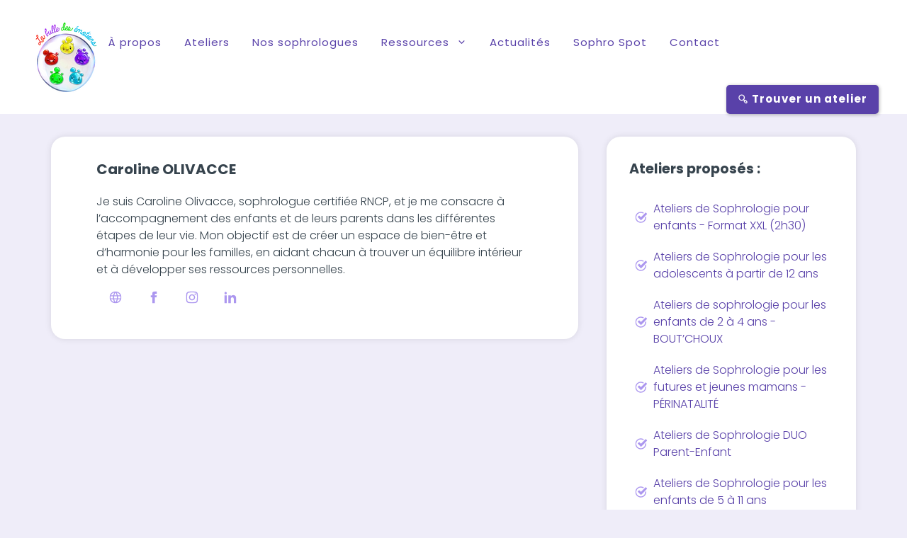

--- FILE ---
content_type: text/html; charset=UTF-8
request_url: https://labulledesemotions.com/nos-sophrologues/c.olivacce_lbde/profil/
body_size: 16023
content:
<!DOCTYPE html>
<html lang="fr-FR">
<head>
	<meta charset="UTF-8">
	<meta name='robots' content='index, follow, max-image-preview:large, max-snippet:-1, max-video-preview:-1' />
<meta name="viewport" content="width=device-width, initial-scale=1">
	<!-- This site is optimized with the Yoast SEO plugin v26.5 - https://yoast.com/wordpress/plugins/seo/ -->
	<title>Caroline OLIVACCE - La bulle des émotions</title>
	<link rel="canonical" href="https://labulledesemotions.com/nos-sophrologues/c.olivacce_lbde/profil/" />
	<meta property="og:locale" content="fr_FR" />
	<meta property="og:type" content="profile" />
	<meta property="og:title" content="Caroline OLIVACCE - La bulle des émotions" />
	<meta property="og:url" content="https://labulledesemotions.com/nos-sophrologues/c.olivacce_lbde/profil/" />
	<meta property="og:site_name" content="La bulle des émotions" />
	<meta property="article:publisher" content="https://www.facebook.com/Labulledesemotions" />
	<meta name="twitter:card" content="summary_large_image" />
	<meta name="twitter:title" content="Caroline OLIVACCE - La bulle des émotions" />
	<meta name="twitter:label1" content="Durée de lecture estimée" />
	<meta name="twitter:data1" content="1 minute" />
	<script type="application/ld+json" class="yoast-schema-graph">{"@context":"https://schema.org","@graph":[{"@type":"WebPage","@id":"https://labulledesemotions.com/nos-sophrologues/","url":"https://labulledesemotions.com/nos-sophrologues/","name":"Nos sophrologues - La bulle des émotions","isPartOf":{"@id":"https://labulledesemotions.com/#website"},"datePublished":"2023-08-08T09:30:42+00:00","dateModified":"2025-03-05T15:01:37+00:00","breadcrumb":{"@id":"https://labulledesemotions.com/nos-sophrologues/#breadcrumb"},"inLanguage":"fr-FR","potentialAction":[{"@type":"ReadAction","target":["https://labulledesemotions.com/nos-sophrologues/"]}]},{"@type":"BreadcrumbList","@id":"https://labulledesemotions.com/nos-sophrologues/#breadcrumb","itemListElement":[{"@type":"ListItem","position":1,"name":"Home","item":"https://labulledesemotions.com/"},{"@type":"ListItem","position":2,"name":"Nos sophrologues"}]},{"@type":"WebSite","@id":"https://labulledesemotions.com/#website","url":"https://labulledesemotions.com/","name":"La bulle des émotions","description":"Les ateliers de sophrologie destinés aux enfants","publisher":{"@id":"https://labulledesemotions.com/#organization"},"potentialAction":[{"@type":"SearchAction","target":{"@type":"EntryPoint","urlTemplate":"https://labulledesemotions.com/?s={search_term_string}"},"query-input":{"@type":"PropertyValueSpecification","valueRequired":true,"valueName":"search_term_string"}}],"inLanguage":"fr-FR"},{"@type":"Organization","@id":"https://labulledesemotions.com/#organization","name":"La bulle des émotions","url":"https://labulledesemotions.com/","logo":{"@type":"ImageObject","inLanguage":"fr-FR","@id":"https://labulledesemotions.com/#/schema/logo/image/","url":"https://labulledesemotions.com/wp-content/uploads/atelier-lbde_5-11ans_crop.webp","contentUrl":"https://labulledesemotions.com/wp-content/uploads/atelier-lbde_5-11ans_crop.webp","width":87,"height":100,"caption":"La bulle des émotions"},"image":{"@id":"https://labulledesemotions.com/#/schema/logo/image/"},"sameAs":["https://www.facebook.com/Labulledesemotions"]}]}</script>
	<!-- / Yoast SEO plugin. -->


<link rel='dns-prefetch' href='//scripts.simpleanalyticscdn.com' />
<link href='https://fonts.gstatic.com' crossorigin rel='preconnect' />
<link href='https://fonts.googleapis.com' crossorigin rel='preconnect' />
<link rel="alternate" type="application/rss+xml" title="La bulle des émotions &raquo; Flux" href="https://labulledesemotions.com/feed/" />
<link rel="alternate" type="application/rss+xml" title="La bulle des émotions &raquo; Flux des commentaires" href="https://labulledesemotions.com/comments/feed/" />
<link rel="alternate" title="oEmbed (JSON)" type="application/json+oembed" href="https://labulledesemotions.com/wp-json/oembed/1.0/embed?url=https%3A%2F%2Flabulledesemotions.com%2Fnos-sophrologues%2F" />
<link rel="alternate" title="oEmbed (XML)" type="text/xml+oembed" href="https://labulledesemotions.com/wp-json/oembed/1.0/embed?url=https%3A%2F%2Flabulledesemotions.com%2Fnos-sophrologues%2F&#038;format=xml" />

<link data-optimized="2" rel="stylesheet" href="https://labulledesemotions.com/wp-content/litespeed/css/0573e66c5146aa2e7694c33ddb86710d.css?ver=fc5d3" />























<script src="https://labulledesemotions.com/wp-includes/js/jquery/jquery.min.js?ver=3.7.1" id="jquery-core-js"></script>

<link rel="https://api.w.org/" href="https://labulledesemotions.com/wp-json/" /><link rel="alternate" title="JSON" type="application/json" href="https://labulledesemotions.com/wp-json/wp/v2/pages/7" /><link rel="EditURI" type="application/rsd+xml" title="RSD" href="https://labulledesemotions.com/xmlrpc.php?rsd" />
<meta name="generator" content="WordPress 6.9" />
<link rel='shortlink' href='https://labulledesemotions.com/?p=7' />
<meta name="generator" content="dominant-color-images 1.2.0">
<meta name="generator" content="performance-lab 4.0.0; plugins: dominant-color-images, webp-uploads">
<meta name="generator" content="webp-uploads 2.6.0">
<link rel="preload" as="image" href="/wp-content/uploads/labulledesemotions_annuaire-sophrologue-LBDE.webp" type="image/webp">
<!-- Google tag (gtag.js) --> <script async src="https://www.googletagmanager.com/gtag/js?id=AW-935610720"></script> <script> window.dataLayer = window.dataLayer || []; function gtag(){dataLayer.push(arguments);} gtag('js', new Date()); gtag('config', 'AW-935610720'); </script><link rel="icon" href="https://labulledesemotions.com/wp-content/uploads/lbde-favicon-150x150.png" sizes="32x32" />
<link rel="icon" href="https://labulledesemotions.com/wp-content/uploads/lbde-favicon.png" sizes="192x192" />
<link rel="apple-touch-icon" href="https://labulledesemotions.com/wp-content/uploads/lbde-favicon.png" />
<meta name="msapplication-TileImage" content="https://labulledesemotions.com/wp-content/uploads/lbde-favicon.png" />
</head>

<body class="wp-singular page-template-default page page-id-7 wp-custom-logo wp-embed-responsive wp-theme-generatepress wp-child-theme-generatepress-child slideout-enabled slideout-mobile sticky-menu-fade sticky-enabled both-sticky-menu no-sidebar nav-below-header one-container header-aligned-center dropdown-click dropdown-click-menu-item full-width-content" itemtype="https://schema.org/WebPage" itemscope>
	<a class="screen-reader-text skip-link" href="#content" title="Aller au contenu">Aller au contenu</a>		<nav class="has-branding main-navigation nav-align-right sub-menu-right" id="site-navigation" aria-label="Principal"  itemtype="https://schema.org/SiteNavigationElement" itemscope>
			<div class="inside-navigation">
				<div class="navigation-branding"><div class="site-logo">
						<a href="https://labulledesemotions.com/" title="La bulle des émotions" rel="home">
							<img  class="header-image is-logo-image" alt="La bulle des émotions" src="https://labulledesemotions.com/wp-content/uploads/atelier-lbde_5-11ans_crop.webp" title="La bulle des émotions" width="87" height="100" />
						</a>
					</div></div>				<button class="menu-toggle" aria-controls="generate-slideout-menu" aria-expanded="false">
					<span class="gp-icon icon-menu-bars"><svg viewBox="0 0 512 512" aria-hidden="true" xmlns="http://www.w3.org/2000/svg" width="1em" height="1em"><path d="M0 96c0-13.255 10.745-24 24-24h464c13.255 0 24 10.745 24 24s-10.745 24-24 24H24c-13.255 0-24-10.745-24-24zm0 160c0-13.255 10.745-24 24-24h464c13.255 0 24 10.745 24 24s-10.745 24-24 24H24c-13.255 0-24-10.745-24-24zm0 160c0-13.255 10.745-24 24-24h464c13.255 0 24 10.745 24 24s-10.745 24-24 24H24c-13.255 0-24-10.745-24-24z" /></svg><svg viewBox="0 0 512 512" aria-hidden="true" xmlns="http://www.w3.org/2000/svg" width="1em" height="1em"><path d="M71.029 71.029c9.373-9.372 24.569-9.372 33.942 0L256 222.059l151.029-151.03c9.373-9.372 24.569-9.372 33.942 0 9.372 9.373 9.372 24.569 0 33.942L289.941 256l151.03 151.029c9.372 9.373 9.372 24.569 0 33.942-9.373 9.372-24.569 9.372-33.942 0L256 289.941l-151.029 151.03c-9.373 9.372-24.569 9.372-33.942 0-9.372-9.373-9.372-24.569 0-33.942L222.059 256 71.029 104.971c-9.372-9.373-9.372-24.569 0-33.942z" /></svg></span><span class="mobile-menu">Menu</span>				</button>
				<div id="primary-menu" class="main-nav"><ul id="menu-menu-principal" class=" menu sf-menu"><li id="menu-item-366" class="menu-item menu-item-type-post_type menu-item-object-page menu-item-366"><a href="https://labulledesemotions.com/a-propos/">À propos</a></li>
<li id="menu-item-368" class="menu-item menu-item-type-post_type menu-item-object-page menu-item-368"><a href="https://labulledesemotions.com/les-ateliers/">Ateliers</a></li>
<li id="menu-item-296" class="menu-item menu-item-type-post_type menu-item-object-page current-menu-item page_item page-item-7 current_page_item menu-item-296"><a href="https://labulledesemotions.com/nos-sophrologues/" aria-current="page">Nos sophrologues</a></li>
<li id="menu-item-743" class="menu-item menu-item-type-custom menu-item-object-custom menu-item-has-children menu-item-743"><a href="https://labulledesemotions.com/les-formations/" role="button" aria-expanded="false" aria-haspopup="true" aria-label="Ouvrir le sous-menu">Ressources<span role="presentation" class="dropdown-menu-toggle"><span class="gp-icon icon-arrow"><svg viewBox="0 0 330 512" aria-hidden="true" xmlns="http://www.w3.org/2000/svg" width="1em" height="1em"><path d="M305.913 197.085c0 2.266-1.133 4.815-2.833 6.514L171.087 335.593c-1.7 1.7-4.249 2.832-6.515 2.832s-4.815-1.133-6.515-2.832L26.064 203.599c-1.7-1.7-2.832-4.248-2.832-6.514s1.132-4.816 2.832-6.515l14.162-14.163c1.7-1.699 3.966-2.832 6.515-2.832 2.266 0 4.815 1.133 6.515 2.832l111.316 111.317 111.316-111.317c1.7-1.699 4.249-2.832 6.515-2.832s4.815 1.133 6.515 2.832l14.162 14.163c1.7 1.7 2.833 4.249 2.833 6.515z" /></svg></span></span></a>
<ul class="sub-menu">
	<li id="menu-item-3237" class="menu-item menu-item-type-taxonomy menu-item-object-categories-formation menu-item-3237"><a href="https://labulledesemotions.com/categorie-formation/parents-enseignants/">Ateliers parents et enseignants</a></li>
	<li id="menu-item-6454" class="menu-item menu-item-type-post_type menu-item-object-page menu-item-6454"><a href="https://labulledesemotions.com/vous-etes-sophrologue-et-souhaitez-ameliorer-votre-pratique-dans-laccompagnement-des-enfants/">Formations sophrologues</a></li>
	<li id="menu-item-1460" class="menu-item menu-item-type-custom menu-item-object-custom menu-item-1460"><a href="https://labulledesemotions.com/les-formations/formation-complete-lbde/">Formation « La bulle des émotions »</a></li>
	<li id="menu-item-415" class="menu-item menu-item-type-post_type_archive menu-item-object-formations menu-item-415"><a href="https://labulledesemotions.com/les-formations/">Toutes les formations</a></li>
</ul>
</li>
<li id="menu-item-6379" class="menu-item menu-item-type-post_type menu-item-object-page menu-item-6379"><a href="https://labulledesemotions.com/actualites/">Actualités</a></li>
<li id="menu-item-4110" class="menu-item menu-item-type-custom menu-item-object-custom menu-item-4110"><a href="https://payment.labulledesemotions.com/sophro-spot">Sophro Spot</a></li>
<li id="menu-item-367" class="menu-item menu-item-type-post_type menu-item-object-page menu-item-367"><a href="https://labulledesemotions.com/contact/">Contact</a></li>
<li id="menu-item-814" class="search--item menu-item menu-item-type-custom menu-item-object-custom menu-item-814"><a href="https://labulledesemotions.com/nos-sophrologues/"><i class="uil uil-search-alt"></i> Trouver un atelier</a></li>
</ul></div>			</div>
		</nav>
		
	<div class="site grid-container container hfeed" id="page">
				<div class="site-content" id="content">
			<div class="gb-container gb-container-ac0b7e85 alignfull">
<div class="gb-container gb-container-1a168302">
<div class="gb-grid-wrapper gb-grid-wrapper-bbb310ea">
<div class="gb-grid-column gb-grid-column-7636e502"><div class="gb-container gb-container-7636e502">
<div data-is-block="jet-engine/dynamic-image"class="profil-card__img"><div class="jet-listing jet-listing-dynamic-image profil-card__img" ></div></div>

<div class="jet-listing-dynamic-field-block profil-card__name"data-is-block="jet-engine/dynamic-field"><div class="jet-listing jet-listing-dynamic-field profil-card__name display-inline"><div class="jet-listing-dynamic-field__inline-wrap"><h5 class="jet-listing-dynamic-field__content" >Caroline OLIVACCE</h5></div></div></div>

<div class="jet-listing-dynamic-field-block"data-is-block="jet-engine/dynamic-field"><div class="jet-listing jet-listing-dynamic-field display-inline"><div class="jet-listing-dynamic-field__inline-wrap"><div class="jet-listing-dynamic-field__content" >Je suis Caroline Olivacce, sophrologue certifiée RNCP, et je me consacre à l’accompagnement des enfants et de leurs parents dans les différentes étapes de leur vie. Mon objectif est de créer un espace de bien-être et d’harmonie pour les familles, en aidant chacun à trouver un équilibre intérieur et à développer ses ressources personnelles.</div></div></div></div>

<div class="gb-container gb-container-34b04d04">
<div class="jet-listing-dynamic-link-block"data-is-block="jet-engine/dynamic-link"><div class="jet-listing jet-listing-dynamic-link"><a href="https://www.carolinesophrologue50.com" class="jet-listing-dynamic-link__link"><div class="jet-listing-dynamic-link__icon is-svg-icon"><svg width="24" height="24" xmlns="http://www.w3.org/2000/svg" fill-rule="evenodd" clip-rule="evenodd"><path d="M12 0c6.623 0 12 5.377 12 12s-5.377 12-12 12-12-5.377-12-12 5.377-12 12-12m2.557 16h-5.115c.546 2.46 1.441 4.114 2.558 5.744 1.194-1.741 2.041-3.41 2.557-5.744m-7.157 0h-4.567c1.236 2.825 3.704 4.972 6.755 5.716-1.048-1.733-1.783-3.658-2.188-5.716m13.767 0h-4.567c-.391 1.988-1.095 3.887-2.175 5.694 3.012-.763 5.517-2.895 6.742-5.694m-14.005-6h-4.962c-.267 1.313-.267 2.685 0 4h4.915c-.119-1.329-.101-2.672.047-4m7.661 0h-5.647c-.165 1.326-.185 2.672-.053 4h5.753c.133-1.328.111-2.673-.053-4m6.977 0h-4.963c.148 1.328.166 2.671.048 4h4.915c.26-1.285.273-2.648 0-4m-12.156-7.729c-3.077.732-5.567 2.886-6.811 5.729h4.653c.435-2.042 1.178-3.985 2.158-5.729m2.355-.048c-1.089 1.77-1.91 3.453-2.463 5.777h4.927c-.534-2.246-1.337-3.948-2.464-5.777m2.368.069c1.013 1.812 1.733 3.76 2.146 5.708h4.654c-1.232-2.816-3.762-4.958-6.8-5.708"/></svg></div></a></div></div>

<div class="jet-listing-dynamic-link-block"data-is-block="jet-engine/dynamic-link"><div class="jet-listing jet-listing-dynamic-link"><a href="https://www.facebook.com/carolineolivaccederenne/?ref=pages_you_manage" class="jet-listing-dynamic-link__link"><div class="jet-listing-dynamic-link__icon is-svg-icon"><svg xmlns="http://www.w3.org/2000/svg" width="24" height="24" viewBox="0 0 24 24"><path d="M9 8h-3v4h3v12h5v-12h3.642l.358-4h-4v-1.667c0-.955.192-1.333 1.115-1.333h2.885v-5h-3.808c-3.596 0-5.192 1.583-5.192 4.615v3.385z"/></svg></div></a></div></div>

<div class="jet-listing-dynamic-link-block"data-is-block="jet-engine/dynamic-link"><div class="jet-listing jet-listing-dynamic-link"><a href="https://www.instagram.com/caroline_sophrologue50/?__coig_restricted=1" class="jet-listing-dynamic-link__link"><div class="jet-listing-dynamic-link__icon is-svg-icon"><svg xmlns="http://www.w3.org/2000/svg" width="24" height="24" viewBox="0 0 24 24"><path d="M12 2.163c3.204 0 3.584.012 4.85.07 3.252.148 4.771 1.691 4.919 4.919.058 1.265.069 1.645.069 4.849 0 3.205-.012 3.584-.069 4.849-.149 3.225-1.664 4.771-4.919 4.919-1.266.058-1.644.07-4.85.07-3.204 0-3.584-.012-4.849-.07-3.26-.149-4.771-1.699-4.919-4.92-.058-1.265-.07-1.644-.07-4.849 0-3.204.013-3.583.07-4.849.149-3.227 1.664-4.771 4.919-4.919 1.266-.057 1.645-.069 4.849-.069zm0-2.163c-3.259 0-3.667.014-4.947.072-4.358.2-6.78 2.618-6.98 6.98-.059 1.281-.073 1.689-.073 4.948 0 3.259.014 3.668.072 4.948.2 4.358 2.618 6.78 6.98 6.98 1.281.058 1.689.072 4.948.072 3.259 0 3.668-.014 4.948-.072 4.354-.2 6.782-2.618 6.979-6.98.059-1.28.073-1.689.073-4.948 0-3.259-.014-3.667-.072-4.947-.196-4.354-2.617-6.78-6.979-6.98-1.281-.059-1.69-.073-4.949-.073zm0 5.838c-3.403 0-6.162 2.759-6.162 6.162s2.759 6.163 6.162 6.163 6.162-2.759 6.162-6.163c0-3.403-2.759-6.162-6.162-6.162zm0 10.162c-2.209 0-4-1.79-4-4 0-2.209 1.791-4 4-4s4 1.791 4 4c0 2.21-1.791 4-4 4zm6.406-11.845c-.796 0-1.441.645-1.441 1.44s.645 1.44 1.441 1.44c.795 0 1.439-.645 1.439-1.44s-.644-1.44-1.439-1.44z"/></svg></div></a></div></div>

<div class="jet-listing-dynamic-link-block"data-is-block="jet-engine/dynamic-link"><div class="jet-listing jet-listing-dynamic-link"><a href="https://www.linkedin.com/in/caroline-olivacce-derenne-22b492228/" class="jet-listing-dynamic-link__link"><div class="jet-listing-dynamic-link__icon is-svg-icon"><svg xmlns="http://www.w3.org/2000/svg" width="24" height="24" viewBox="0 0 24 24"><path d="M4.98 3.5c0 1.381-1.11 2.5-2.48 2.5s-2.48-1.119-2.48-2.5c0-1.38 1.11-2.5 2.48-2.5s2.48 1.12 2.48 2.5zm.02 4.5h-5v16h5v-16zm7.982 0h-4.968v16h4.969v-8.399c0-4.67 6.029-5.052 6.029 0v8.399h4.988v-10.131c0-7.88-8.922-7.593-11.018-3.714v-2.155z"/></svg></div></a></div></div>
</div>
</div></div>

<div class="gb-grid-column gb-grid-column-530b8752"><div class="gb-container gb-container-530b8752">
<div class="gb-container gb-container-d4ec5a41">

<h5 class="gb-headline gb-headline-e8fec05b gb-headline-text user__name">Ateliers proposés :</h5>

</div>

<div class="jet-listing-grid--blocks"data-element-id="1d06e52d-8a98-468f-83b3-195fdaa883b3"data-listing-type="blocks"data-is-block="jet-engine/listing-grid"><div class="jet-listing-grid jet-listing"><div class="jet-listing-grid__items grid-col-desk-1 grid-col-tablet-1 grid-col-mobile-1 jet-listing-grid--790" data-queried-id="158|WP_User" data-nav="{&quot;enabled&quot;:false,&quot;type&quot;:null,&quot;more_el&quot;:null,&quot;query&quot;:[],&quot;widget_settings&quot;:{&quot;lisitng_id&quot;:790,&quot;posts_num&quot;:6,&quot;columns&quot;:1,&quot;columns_tablet&quot;:1,&quot;columns_mobile&quot;:1,&quot;column_min_width&quot;:240,&quot;column_min_width_tablet&quot;:240,&quot;column_min_width_mobile&quot;:240,&quot;inline_columns_css&quot;:true,&quot;is_archive_template&quot;:&quot;&quot;,&quot;post_status&quot;:[&quot;publish&quot;],&quot;use_random_posts_num&quot;:&quot;&quot;,&quot;max_posts_num&quot;:6,&quot;not_found_message&quot;:&quot;Aucun atelier&quot;,&quot;is_masonry&quot;:false,&quot;equal_columns_height&quot;:&quot;&quot;,&quot;use_load_more&quot;:&quot;&quot;,&quot;load_more_id&quot;:&quot;&quot;,&quot;load_more_type&quot;:&quot;click&quot;,&quot;load_more_offset&quot;:null,&quot;use_custom_post_types&quot;:&quot;&quot;,&quot;custom_post_types&quot;:[],&quot;hide_widget_if&quot;:&quot;&quot;,&quot;carousel_enabled&quot;:&quot;&quot;,&quot;slides_to_scroll&quot;:1,&quot;arrows&quot;:true,&quot;arrow_icon&quot;:&quot;fa fa-angle-left&quot;,&quot;dots&quot;:&quot;&quot;,&quot;autoplay&quot;:true,&quot;pause_on_hover&quot;:true,&quot;autoplay_speed&quot;:5000,&quot;infinite&quot;:true,&quot;center_mode&quot;:&quot;&quot;,&quot;effect&quot;:&quot;slide&quot;,&quot;speed&quot;:500,&quot;inject_alternative_items&quot;:&quot;&quot;,&quot;injection_items&quot;:[],&quot;scroll_slider_enabled&quot;:&quot;&quot;,&quot;scroll_slider_on&quot;:[&quot;desktop&quot;,&quot;tablet&quot;,&quot;mobile&quot;],&quot;custom_query&quot;:true,&quot;custom_query_id&quot;:&quot;57&quot;,&quot;_element_id&quot;:&quot;&quot;,&quot;collapse_first_last_gap&quot;:false,&quot;list_tag_selection&quot;:&quot;&quot;,&quot;list_items_wrapper_tag&quot;:&quot;div&quot;,&quot;list_item_tag&quot;:&quot;div&quot;,&quot;empty_items_wrapper_tag&quot;:&quot;div&quot;}}" data-page="1" data-pages="1" data-listing-source="query" data-listing-id="790" data-query-id="57"><div class="jet-listing-grid__item jet-listing-dynamic-post-284" data-post-id="284"  ><div class="jet-listing-dynamic-link-block icons-check_atelier"data-is-block="jet-engine/dynamic-link"><div class="jet-listing jet-listing-dynamic-link icons-check_atelier"><a href="https://labulledesemotions.com/les-ateliers/lbde-xxl/" class="jet-listing-dynamic-link__link"><div class="jet-listing-dynamic-link__icon is-svg-icon"><svg xmlns="http://www.w3.org/2000/svg" width="24" height="24" viewBox="0 0 24 24"><path d="M21.856 10.303c.086.554.144 1.118.144 1.697 0 6.075-4.925 11-11 11s-11-4.925-11-11 4.925-11 11-11c2.347 0 4.518.741 6.304 1.993l-1.422 1.457c-1.408-.913-3.082-1.45-4.882-1.45-4.962 0-9 4.038-9 9s4.038 9 9 9c4.894 0 8.879-3.928 8.99-8.795l1.866-1.902zm-.952-8.136l-9.404 9.639-3.843-3.614-3.095 3.098 6.938 6.71 12.5-12.737-3.096-3.096z"/></svg></div><span class="jet-listing-dynamic-link__label">Ateliers de Sophrologie pour enfants - Format XXL (2h30)</span></a></div></div></div><div class="jet-listing-grid__item jet-listing-dynamic-post-276" data-post-id="276"  ><div class="jet-listing-dynamic-link-block icons-check_atelier"data-is-block="jet-engine/dynamic-link"><div class="jet-listing jet-listing-dynamic-link icons-check_atelier"><a href="https://labulledesemotions.com/les-ateliers/lbde-ados/" class="jet-listing-dynamic-link__link"><div class="jet-listing-dynamic-link__icon is-svg-icon"><svg xmlns="http://www.w3.org/2000/svg" width="24" height="24" viewBox="0 0 24 24"><path d="M21.856 10.303c.086.554.144 1.118.144 1.697 0 6.075-4.925 11-11 11s-11-4.925-11-11 4.925-11 11-11c2.347 0 4.518.741 6.304 1.993l-1.422 1.457c-1.408-.913-3.082-1.45-4.882-1.45-4.962 0-9 4.038-9 9s4.038 9 9 9c4.894 0 8.879-3.928 8.99-8.795l1.866-1.902zm-.952-8.136l-9.404 9.639-3.843-3.614-3.095 3.098 6.938 6.71 12.5-12.737-3.096-3.096z"/></svg></div><span class="jet-listing-dynamic-link__label">Ateliers de Sophrologie pour les adolescents à partir de 12 ans</span></a></div></div></div><div class="jet-listing-grid__item jet-listing-dynamic-post-278" data-post-id="278"  ><div class="jet-listing-dynamic-link-block icons-check_atelier"data-is-block="jet-engine/dynamic-link"><div class="jet-listing jet-listing-dynamic-link icons-check_atelier"><a href="https://labulledesemotions.com/les-ateliers/lbde-boutchoux/" class="jet-listing-dynamic-link__link"><div class="jet-listing-dynamic-link__icon is-svg-icon"><svg xmlns="http://www.w3.org/2000/svg" width="24" height="24" viewBox="0 0 24 24"><path d="M21.856 10.303c.086.554.144 1.118.144 1.697 0 6.075-4.925 11-11 11s-11-4.925-11-11 4.925-11 11-11c2.347 0 4.518.741 6.304 1.993l-1.422 1.457c-1.408-.913-3.082-1.45-4.882-1.45-4.962 0-9 4.038-9 9s4.038 9 9 9c4.894 0 8.879-3.928 8.99-8.795l1.866-1.902zm-.952-8.136l-9.404 9.639-3.843-3.614-3.095 3.098 6.938 6.71 12.5-12.737-3.096-3.096z"/></svg></div><span class="jet-listing-dynamic-link__label">Ateliers de sophrologie pour les enfants de 2 à 4 ans - BOUT’CHOUX</span></a></div></div></div><div class="jet-listing-grid__item jet-listing-dynamic-post-280" data-post-id="280"  ><div class="jet-listing-dynamic-link-block icons-check_atelier"data-is-block="jet-engine/dynamic-link"><div class="jet-listing jet-listing-dynamic-link icons-check_atelier"><a href="https://labulledesemotions.com/les-ateliers/lbde-perinatalite/" class="jet-listing-dynamic-link__link"><div class="jet-listing-dynamic-link__icon is-svg-icon"><svg xmlns="http://www.w3.org/2000/svg" width="24" height="24" viewBox="0 0 24 24"><path d="M21.856 10.303c.086.554.144 1.118.144 1.697 0 6.075-4.925 11-11 11s-11-4.925-11-11 4.925-11 11-11c2.347 0 4.518.741 6.304 1.993l-1.422 1.457c-1.408-.913-3.082-1.45-4.882-1.45-4.962 0-9 4.038-9 9s4.038 9 9 9c4.894 0 8.879-3.928 8.99-8.795l1.866-1.902zm-.952-8.136l-9.404 9.639-3.843-3.614-3.095 3.098 6.938 6.71 12.5-12.737-3.096-3.096z"/></svg></div><span class="jet-listing-dynamic-link__label">Ateliers de Sophrologie pour les futures et jeunes mamans - PÉRINATALITÉ</span></a></div></div></div><div class="jet-listing-grid__item jet-listing-dynamic-post-279" data-post-id="279"  ><div class="jet-listing-dynamic-link-block icons-check_atelier"data-is-block="jet-engine/dynamic-link"><div class="jet-listing jet-listing-dynamic-link icons-check_atelier"><a href="https://labulledesemotions.com/les-ateliers/lbde-duo/" class="jet-listing-dynamic-link__link"><div class="jet-listing-dynamic-link__icon is-svg-icon"><svg xmlns="http://www.w3.org/2000/svg" width="24" height="24" viewBox="0 0 24 24"><path d="M21.856 10.303c.086.554.144 1.118.144 1.697 0 6.075-4.925 11-11 11s-11-4.925-11-11 4.925-11 11-11c2.347 0 4.518.741 6.304 1.993l-1.422 1.457c-1.408-.913-3.082-1.45-4.882-1.45-4.962 0-9 4.038-9 9s4.038 9 9 9c4.894 0 8.879-3.928 8.99-8.795l1.866-1.902zm-.952-8.136l-9.404 9.639-3.843-3.614-3.095 3.098 6.938 6.71 12.5-12.737-3.096-3.096z"/></svg></div><span class="jet-listing-dynamic-link__label">Ateliers de Sophrologie DUO Parent-Enfant</span></a></div></div></div><div class="jet-listing-grid__item jet-listing-dynamic-post-275" data-post-id="275"  ><div class="jet-listing-dynamic-link-block icons-check_atelier"data-is-block="jet-engine/dynamic-link"><div class="jet-listing jet-listing-dynamic-link icons-check_atelier"><a href="https://labulledesemotions.com/les-ateliers/lbde-5-a-11-ans/" class="jet-listing-dynamic-link__link"><div class="jet-listing-dynamic-link__icon is-svg-icon"><svg xmlns="http://www.w3.org/2000/svg" width="24" height="24" viewBox="0 0 24 24"><path d="M21.856 10.303c.086.554.144 1.118.144 1.697 0 6.075-4.925 11-11 11s-11-4.925-11-11 4.925-11 11-11c2.347 0 4.518.741 6.304 1.993l-1.422 1.457c-1.408-.913-3.082-1.45-4.882-1.45-4.962 0-9 4.038-9 9s4.038 9 9 9c4.894 0 8.879-3.928 8.99-8.795l1.866-1.902zm-.952-8.136l-9.404 9.639-3.843-3.614-3.095 3.098 6.938 6.71 12.5-12.737-3.096-3.096z"/></svg></div><span class="jet-listing-dynamic-link__label">Ateliers de Sophrologie pour les enfants de 5 à 11 ans</span></a></div></div></div></div></div></div>
</div></div>

<div class="gb-grid-column gb-grid-column-eae5d67e"><div class="gb-container gb-container-eae5d67e">

<p class="gb-headline gb-headline-b3959991"><span class="gb-icon"><svg aria-hidden="true" role="img" height="1em" width="1em" viewBox="0 0 384 512" xmlns="http://www.w3.org/2000/svg"><path fill="currentColor" d="M172.268 501.67C26.97 291.031 0 269.413 0 192 0 85.961 85.961 0 192 0s192 85.961 192 192c0 77.413-26.97 99.031-172.268 309.67-9.535 13.774-29.93 13.773-39.464 0zM192 272c44.183 0 80-35.817 80-80s-35.817-80-80-80-80 35.817-80 80 35.817 80 80 80z"></path></svg></span><span class="gb-headline-text">Secteurs</span></p>


<div class="jet-listing-grid--blocks"data-element-id="31822409-77fa-4426-a80a-0a42bcc441c9"data-listing-type="blocks"data-is-block="jet-engine/listing-grid"><div class="jet-listing-grid jet-listing"><div class="jet-listing-grid__items grid-col-desk-1 grid-col-tablet-1 grid-col-mobile-1 jet-listing-grid--797" data-queried-id="158|WP_User" data-cct-slug="cp" data-nav="{&quot;enabled&quot;:false,&quot;type&quot;:null,&quot;more_el&quot;:null,&quot;query&quot;:[],&quot;widget_settings&quot;:{&quot;lisitng_id&quot;:797,&quot;posts_num&quot;:6,&quot;columns&quot;:1,&quot;columns_tablet&quot;:1,&quot;columns_mobile&quot;:1,&quot;column_min_width&quot;:240,&quot;column_min_width_tablet&quot;:240,&quot;column_min_width_mobile&quot;:240,&quot;inline_columns_css&quot;:true,&quot;is_archive_template&quot;:&quot;&quot;,&quot;post_status&quot;:[&quot;publish&quot;],&quot;use_random_posts_num&quot;:&quot;&quot;,&quot;max_posts_num&quot;:6,&quot;not_found_message&quot;:&quot;Aucun secteur&quot;,&quot;is_masonry&quot;:false,&quot;equal_columns_height&quot;:&quot;&quot;,&quot;use_load_more&quot;:&quot;&quot;,&quot;load_more_id&quot;:&quot;&quot;,&quot;load_more_type&quot;:&quot;click&quot;,&quot;load_more_offset&quot;:null,&quot;use_custom_post_types&quot;:&quot;&quot;,&quot;custom_post_types&quot;:[],&quot;hide_widget_if&quot;:&quot;&quot;,&quot;carousel_enabled&quot;:&quot;&quot;,&quot;slides_to_scroll&quot;:1,&quot;arrows&quot;:true,&quot;arrow_icon&quot;:&quot;fa fa-angle-left&quot;,&quot;dots&quot;:&quot;&quot;,&quot;autoplay&quot;:true,&quot;pause_on_hover&quot;:true,&quot;autoplay_speed&quot;:5000,&quot;infinite&quot;:true,&quot;center_mode&quot;:&quot;&quot;,&quot;effect&quot;:&quot;slide&quot;,&quot;speed&quot;:500,&quot;inject_alternative_items&quot;:&quot;&quot;,&quot;injection_items&quot;:[],&quot;scroll_slider_enabled&quot;:&quot;&quot;,&quot;scroll_slider_on&quot;:[&quot;desktop&quot;,&quot;tablet&quot;,&quot;mobile&quot;],&quot;custom_query&quot;:false,&quot;custom_query_id&quot;:&quot;59&quot;,&quot;_element_id&quot;:&quot;&quot;,&quot;collapse_first_last_gap&quot;:false,&quot;list_tag_selection&quot;:&quot;&quot;,&quot;list_items_wrapper_tag&quot;:&quot;div&quot;,&quot;list_item_tag&quot;:&quot;div&quot;,&quot;empty_items_wrapper_tag&quot;:&quot;div&quot;}}" data-page="1" data-pages="1" data-listing-source="query" data-listing-id="797" data-query-id="60"><div class="jet-listing-grid__item jet-listing-dynamic-post-2851" data-post-id="2851"  ><div class="gb-container gb-container-e54235d0">
<div class="jet-listing-dynamic-field-block cp__items"data-is-block="jet-engine/dynamic-field"><div class="jet-listing jet-listing-dynamic-field cp__items display-inline"><div class="jet-listing-dynamic-field__inline-wrap"><div class="jet-listing-dynamic-field__content" >50000</div></div></div></div>

<div class="jet-listing-grid--blocks"data-element-id="b9f4fa77-9809-4549-880e-0a95f5a00c8f"data-listing-type="blocks"data-is-block="jet-engine/listing-grid"><div class="jet-listing-grid jet-listing"><div class="jet-listing-grid__items grid-col-desk-1 grid-col-tablet-1 grid-col-mobile-1 jet-listing-grid--796" data-queried-id="2851|cct:cp" data-cct-slug="villes" data-nav="{&quot;enabled&quot;:false,&quot;type&quot;:null,&quot;more_el&quot;:null,&quot;query&quot;:[],&quot;widget_settings&quot;:{&quot;lisitng_id&quot;:796,&quot;posts_num&quot;:1,&quot;columns&quot;:1,&quot;columns_tablet&quot;:1,&quot;columns_mobile&quot;:1,&quot;column_min_width&quot;:240,&quot;column_min_width_tablet&quot;:240,&quot;column_min_width_mobile&quot;:240,&quot;inline_columns_css&quot;:true,&quot;is_archive_template&quot;:&quot;&quot;,&quot;post_status&quot;:[&quot;publish&quot;],&quot;use_random_posts_num&quot;:&quot;&quot;,&quot;max_posts_num&quot;:6,&quot;not_found_message&quot;:&quot;Aucun r\u00e9sultat&quot;,&quot;is_masonry&quot;:false,&quot;equal_columns_height&quot;:&quot;&quot;,&quot;use_load_more&quot;:&quot;&quot;,&quot;load_more_id&quot;:&quot;&quot;,&quot;load_more_type&quot;:&quot;click&quot;,&quot;load_more_offset&quot;:null,&quot;use_custom_post_types&quot;:&quot;&quot;,&quot;custom_post_types&quot;:[],&quot;hide_widget_if&quot;:&quot;&quot;,&quot;carousel_enabled&quot;:&quot;&quot;,&quot;slides_to_scroll&quot;:1,&quot;arrows&quot;:true,&quot;arrow_icon&quot;:&quot;fa fa-angle-left&quot;,&quot;dots&quot;:&quot;&quot;,&quot;autoplay&quot;:true,&quot;pause_on_hover&quot;:true,&quot;autoplay_speed&quot;:5000,&quot;infinite&quot;:true,&quot;center_mode&quot;:&quot;&quot;,&quot;effect&quot;:&quot;slide&quot;,&quot;speed&quot;:500,&quot;inject_alternative_items&quot;:&quot;&quot;,&quot;injection_items&quot;:[],&quot;scroll_slider_enabled&quot;:&quot;&quot;,&quot;scroll_slider_on&quot;:[&quot;desktop&quot;,&quot;tablet&quot;,&quot;mobile&quot;],&quot;custom_query&quot;:true,&quot;custom_query_id&quot;:&quot;59&quot;,&quot;_element_id&quot;:&quot;&quot;,&quot;collapse_first_last_gap&quot;:false,&quot;list_tag_selection&quot;:&quot;&quot;,&quot;list_items_wrapper_tag&quot;:&quot;div&quot;,&quot;list_item_tag&quot;:&quot;div&quot;,&quot;empty_items_wrapper_tag&quot;:&quot;div&quot;}}" data-page="1" data-pages="1" data-listing-source="query" data-listing-id="796" data-query-id="59"><div class="jet-listing-grid__item jet-listing-dynamic-post-18950" data-post-id="18950"  ><div class="jet-listing-dynamic-field-block villes__items"data-is-block="jet-engine/dynamic-field"><div class="jet-listing jet-listing-dynamic-field villes__items display-inline"><div class="jet-listing-dynamic-field__inline-wrap"><div class="jet-listing-dynamic-field__content" >Le Mesnil-Rouxelin</div></div></div></div></div><div class="jet-listing-grid__item jet-listing-dynamic-post-18881" data-post-id="18881"  ><div class="jet-listing-dynamic-field-block villes__items"data-is-block="jet-engine/dynamic-field"><div class="jet-listing jet-listing-dynamic-field villes__items display-inline"><div class="jet-listing-dynamic-field__inline-wrap"><div class="jet-listing-dynamic-field__content" >Saint-Georges-Montcocq</div></div></div></div></div><div class="jet-listing-grid__item jet-listing-dynamic-post-18745" data-post-id="18745"  ><div class="jet-listing-dynamic-field-block villes__items"data-is-block="jet-engine/dynamic-field"><div class="jet-listing jet-listing-dynamic-field villes__items display-inline"><div class="jet-listing-dynamic-field__inline-wrap"><div class="jet-listing-dynamic-field__content" >Rampan</div></div></div></div></div><div class="jet-listing-grid__item jet-listing-dynamic-post-18743" data-post-id="18743"  ><div class="jet-listing-dynamic-field-block villes__items"data-is-block="jet-engine/dynamic-field"><div class="jet-listing jet-listing-dynamic-field villes__items display-inline"><div class="jet-listing-dynamic-field__inline-wrap"><div class="jet-listing-dynamic-field__content" >Saint-Lô</div></div></div></div></div><div class="jet-listing-grid__item jet-listing-dynamic-post-18575" data-post-id="18575"  ><div class="jet-listing-dynamic-field-block villes__items"data-is-block="jet-engine/dynamic-field"><div class="jet-listing jet-listing-dynamic-field villes__items display-inline"><div class="jet-listing-dynamic-field__inline-wrap"><div class="jet-listing-dynamic-field__content" >Baudre</div></div></div></div></div></div></div></div>
</div></div><div class="jet-listing-grid__item jet-listing-dynamic-post-2915" data-post-id="2915"  ><div class="gb-container gb-container-e54235d0">
<div class="jet-listing-dynamic-field-block cp__items"data-is-block="jet-engine/dynamic-field"><div class="jet-listing jet-listing-dynamic-field cp__items display-inline"><div class="jet-listing-dynamic-field__inline-wrap"><div class="jet-listing-dynamic-field__content" >50750</div></div></div></div>

<div class="jet-listing-grid--blocks"data-element-id="b9f4fa77-9809-4549-880e-0a95f5a00c8f"data-listing-type="blocks"data-is-block="jet-engine/listing-grid"><div class="jet-listing-grid jet-listing"><div class="jet-listing-grid__items grid-col-desk-1 grid-col-tablet-1 grid-col-mobile-1 jet-listing-grid--796" data-queried-id="2915|cct:cp" data-cct-slug="villes" data-nav="{&quot;enabled&quot;:false,&quot;type&quot;:null,&quot;more_el&quot;:null,&quot;query&quot;:[],&quot;widget_settings&quot;:{&quot;lisitng_id&quot;:796,&quot;posts_num&quot;:1,&quot;columns&quot;:1,&quot;columns_tablet&quot;:1,&quot;columns_mobile&quot;:1,&quot;column_min_width&quot;:240,&quot;column_min_width_tablet&quot;:240,&quot;column_min_width_mobile&quot;:240,&quot;inline_columns_css&quot;:true,&quot;is_archive_template&quot;:&quot;&quot;,&quot;post_status&quot;:[&quot;publish&quot;],&quot;use_random_posts_num&quot;:&quot;&quot;,&quot;max_posts_num&quot;:6,&quot;not_found_message&quot;:&quot;Aucun r\u00e9sultat&quot;,&quot;is_masonry&quot;:false,&quot;equal_columns_height&quot;:&quot;&quot;,&quot;use_load_more&quot;:&quot;&quot;,&quot;load_more_id&quot;:&quot;&quot;,&quot;load_more_type&quot;:&quot;click&quot;,&quot;load_more_offset&quot;:null,&quot;use_custom_post_types&quot;:&quot;&quot;,&quot;custom_post_types&quot;:[],&quot;hide_widget_if&quot;:&quot;&quot;,&quot;carousel_enabled&quot;:&quot;&quot;,&quot;slides_to_scroll&quot;:1,&quot;arrows&quot;:true,&quot;arrow_icon&quot;:&quot;fa fa-angle-left&quot;,&quot;dots&quot;:&quot;&quot;,&quot;autoplay&quot;:true,&quot;pause_on_hover&quot;:true,&quot;autoplay_speed&quot;:5000,&quot;infinite&quot;:true,&quot;center_mode&quot;:&quot;&quot;,&quot;effect&quot;:&quot;slide&quot;,&quot;speed&quot;:500,&quot;inject_alternative_items&quot;:&quot;&quot;,&quot;injection_items&quot;:[],&quot;scroll_slider_enabled&quot;:&quot;&quot;,&quot;scroll_slider_on&quot;:[&quot;desktop&quot;,&quot;tablet&quot;,&quot;mobile&quot;],&quot;custom_query&quot;:true,&quot;custom_query_id&quot;:&quot;59&quot;,&quot;_element_id&quot;:&quot;&quot;,&quot;collapse_first_last_gap&quot;:false,&quot;list_tag_selection&quot;:&quot;&quot;,&quot;list_items_wrapper_tag&quot;:&quot;div&quot;,&quot;list_item_tag&quot;:&quot;div&quot;,&quot;empty_items_wrapper_tag&quot;:&quot;div&quot;}}" data-page="1" data-pages="1" data-listing-source="query" data-listing-id="796" data-query-id="59"><div class="jet-listing-grid__item jet-listing-dynamic-post-18905" data-post-id="18905"  ><div class="jet-listing-dynamic-field-block villes__items"data-is-block="jet-engine/dynamic-field"><div class="jet-listing jet-listing-dynamic-field villes__items display-inline"><div class="jet-listing-dynamic-field__inline-wrap"><div class="jet-listing-dynamic-field__content" >Quibou</div></div></div></div></div><div class="jet-listing-grid__item jet-listing-dynamic-post-18863" data-post-id="18863"  ><div class="jet-listing-dynamic-field-block villes__items"data-is-block="jet-engine/dynamic-field"><div class="jet-listing jet-listing-dynamic-field villes__items display-inline"><div class="jet-listing-dynamic-field__inline-wrap"><div class="jet-listing-dynamic-field__content" >Gourfaleur</div></div></div></div></div><div class="jet-listing-grid__item jet-listing-dynamic-post-18762" data-post-id="18762"  ><div class="jet-listing-dynamic-field-block villes__items"data-is-block="jet-engine/dynamic-field"><div class="jet-listing jet-listing-dynamic-field villes__items display-inline"><div class="jet-listing-dynamic-field__inline-wrap"><div class="jet-listing-dynamic-field__content" >Soulles</div></div></div></div></div><div class="jet-listing-grid__item jet-listing-dynamic-post-18749" data-post-id="18749"  ><div class="jet-listing-dynamic-field-block villes__items"data-is-block="jet-engine/dynamic-field"><div class="jet-listing jet-listing-dynamic-field villes__items display-inline"><div class="jet-listing-dynamic-field__inline-wrap"><div class="jet-listing-dynamic-field__content" >Saint-Romphaire</div></div></div></div></div><div class="jet-listing-grid__item jet-listing-dynamic-post-18593" data-post-id="18593"  ><div class="jet-listing-dynamic-field-block villes__items"data-is-block="jet-engine/dynamic-field"><div class="jet-listing jet-listing-dynamic-field villes__items display-inline"><div class="jet-listing-dynamic-field__inline-wrap"><div class="jet-listing-dynamic-field__content" >Sainte-Suzanne-sur-Vire</div></div></div></div></div><div class="jet-listing-grid__item jet-listing-dynamic-post-18570" data-post-id="18570"  ><div class="jet-listing-dynamic-field-block villes__items"data-is-block="jet-engine/dynamic-field"><div class="jet-listing jet-listing-dynamic-field villes__items display-inline"><div class="jet-listing-dynamic-field__inline-wrap"><div class="jet-listing-dynamic-field__content" >Saint-Samson-de-Bonfossé</div></div></div></div></div><div class="jet-listing-grid__item jet-listing-dynamic-post-18562" data-post-id="18562"  ><div class="jet-listing-dynamic-field-block villes__items"data-is-block="jet-engine/dynamic-field"><div class="jet-listing jet-listing-dynamic-field villes__items display-inline"><div class="jet-listing-dynamic-field__inline-wrap"><div class="jet-listing-dynamic-field__content" >Le Mesnil-Herman</div></div></div></div></div><div class="jet-listing-grid__item jet-listing-dynamic-post-18556" data-post-id="18556"  ><div class="jet-listing-dynamic-field-block villes__items"data-is-block="jet-engine/dynamic-field"><div class="jet-listing jet-listing-dynamic-field villes__items display-inline"><div class="jet-listing-dynamic-field__inline-wrap"><div class="jet-listing-dynamic-field__content" >Saint-Ébremond-de-Bonfossé</div></div></div></div></div><div class="jet-listing-grid__item jet-listing-dynamic-post-18513" data-post-id="18513"  ><div class="jet-listing-dynamic-field-block villes__items"data-is-block="jet-engine/dynamic-field"><div class="jet-listing jet-listing-dynamic-field villes__items display-inline"><div class="jet-listing-dynamic-field__inline-wrap"><div class="jet-listing-dynamic-field__content" >Saint-Martin-de-Bonfossé</div></div></div></div></div><div class="jet-listing-grid__item jet-listing-dynamic-post-18476" data-post-id="18476"  ><div class="jet-listing-dynamic-field-block villes__items"data-is-block="jet-engine/dynamic-field"><div class="jet-listing jet-listing-dynamic-field villes__items display-inline"><div class="jet-listing-dynamic-field__inline-wrap"><div class="jet-listing-dynamic-field__content" >La Mancellière-sur-Vire</div></div></div></div></div><div class="jet-listing-grid__item jet-listing-dynamic-post-18405" data-post-id="18405"  ><div class="jet-listing-dynamic-field-block villes__items"data-is-block="jet-engine/dynamic-field"><div class="jet-listing jet-listing-dynamic-field villes__items display-inline"><div class="jet-listing-dynamic-field__inline-wrap"><div class="jet-listing-dynamic-field__content" >Dangy</div></div></div></div></div></div></div></div>
</div></div></div></div></div>
</div></div>

<div class="gb-grid-column gb-grid-column-eefbea05"><div class="gb-container gb-container-eefbea05">

<p class="gb-headline gb-headline-4f0b4c4a"><span class="gb-icon"><svg aria-hidden="true" role="img" height="1em" width="1em" viewBox="0 0 512 512" xmlns="http://www.w3.org/2000/svg"><path fill="currentColor" d="M493.4 24.6l-104-24c-11.3-2.6-22.9 3.3-27.5 13.9l-48 112c-4.2 9.8-1.4 21.3 6.9 28l60.6 49.6c-36 76.7-98.9 140.5-177.2 177.2l-49.6-60.6c-6.8-8.3-18.2-11.1-28-6.9l-112 48C3.9 366.5-2 378.1.6 389.4l24 104C27.1 504.2 36.7 512 48 512c256.1 0 464-207.5 464-464 0-11.2-7.7-20.9-18.6-23.4z"></path></svg></span><span class="gb-headline-text">Téléphone</span></p>


<div class="jet-listing-dynamic-link-block"data-is-block="jet-engine/dynamic-link"><div class="jet-listing jet-listing-dynamic-link"><a href="tel:06 62 38 88 00" class="jet-listing-dynamic-link__link"><span class="jet-listing-dynamic-link__label">06 62 38 88 00</span></a></div></div>
</div></div>

<div class="gb-grid-column gb-grid-column-a855d78c"><div class="gb-container gb-container-a855d78c">

<p class="gb-headline gb-headline-d232434b"><span class="gb-icon"><svg aria-hidden="true" role="img" height="1em" width="1em" viewBox="0 0 512 512" xmlns="http://www.w3.org/2000/svg"><path fill="currentColor" d="M440 6.5L24 246.4c-34.4 19.9-31.1 70.8 5.7 85.9L144 379.6V464c0 46.4 59.2 65.5 86.6 28.6l43.8-59.1 111.9 46.2c5.9 2.4 12.1 3.6 18.3 3.6 8.2 0 16.3-2.1 23.6-6.2 12.8-7.2 21.6-20 23.9-34.5l59.4-387.2c6.1-40.1-36.9-68.8-71.5-48.9zM192 464v-64.6l36.6 15.1L192 464zm212.6-28.7l-153.8-63.5L391 169.5c10.7-15.5-9.5-33.5-23.7-21.2L155.8 332.6 48 288 464 48l-59.4 387.3z"></path></svg></span><span class="gb-headline-text">Mail</span></p>


<div class="jet-listing-dynamic-link-block"data-is-block="jet-engine/dynamic-link"><div class="jet-listing jet-listing-dynamic-link"><a href="mailto:caroline.olivacce@labulledesemotions.com" class="jet-listing-dynamic-link__link"><span class="jet-listing-dynamic-link__label">caroline.olivacce@labulledesemotions.com</span></a></div></div>

<div class="jet-listing-dynamic-field-block"data-is-block="jet-engine/dynamic-field"><div class="jet-listing jet-listing-dynamic-field display-inline"><div class="jet-listing-dynamic-field__inline-wrap"><div class="jet-listing-dynamic-field__content" ></div></div></div></div>
</div></div>
</div>
</div>
</div>
	</div>
</div>


<div class="site-footer">
	<div class="gb-container gb-container-0358eb05 alignfull">
<div class="gb-container gb-container-1517fd76">
<div class="gb-container gb-container-b2aac639 alignfull">
<div class="gb-container gb-container-4d25f4fe">
<p style="font-size:2rem;font-style:normal;font-weight:700;" class="wp-block-site-title">La bulle des émotions</p>


<p class="gb-headline gb-headline-f2c83e07 gb-headline-text">Ateliers de sophrologie près de chez vous <br>et formations pour sophrologues.</p>


<div class="gb-container gb-container-17e3938f">

<a class="gb-button gb-button-8ae290dc" href="https://www.facebook.com/Labulledesemotions/" target="_blank" rel="noopener noreferrer" aria-label="Facebook"><span class="gb-icon"><svg aria-hidden="true" role="img" height="1em" width="1em" viewBox="0 0 320 512" xmlns="http://www.w3.org/2000/svg"><path fill="currentColor" d="M279.14 288l14.22-92.66h-88.91v-60.13c0-25.35 12.42-50.06 52.24-50.06h40.42V6.26S260.43 0 225.36 0c-73.22 0-121.08 44.38-121.08 124.72v70.62H22.89V288h81.39v224h100.17V288z"></path></svg></span></a>



<a class="gb-button gb-button-70bc0943" href="https://www.instagram.com/labulledesemotions/" target="_blank" rel="noopener noreferrer" aria-label="Instagram"><span class="gb-icon"><svg aria-hidden="true" role="img" height="1em" width="1em" viewBox="0 0 448 512" xmlns="http://www.w3.org/2000/svg"><path fill="currentColor" d="M224.1 141c-63.6 0-114.9 51.3-114.9 114.9s51.3 114.9 114.9 114.9S339 319.5 339 255.9 287.7 141 224.1 141zm0 189.6c-41.1 0-74.7-33.5-74.7-74.7s33.5-74.7 74.7-74.7 74.7 33.5 74.7 74.7-33.6 74.7-74.7 74.7zm146.4-194.3c0 14.9-12 26.8-26.8 26.8-14.9 0-26.8-12-26.8-26.8s12-26.8 26.8-26.8 26.8 12 26.8 26.8zm76.1 27.2c-1.7-35.9-9.9-67.7-36.2-93.9-26.2-26.2-58-34.4-93.9-36.2-37-2.1-147.9-2.1-184.9 0-35.8 1.7-67.6 9.9-93.9 36.1s-34.4 58-36.2 93.9c-2.1 37-2.1 147.9 0 184.9 1.7 35.9 9.9 67.7 36.2 93.9s58 34.4 93.9 36.2c37 2.1 147.9 2.1 184.9 0 35.9-1.7 67.7-9.9 93.9-36.2 26.2-26.2 34.4-58 36.2-93.9 2.1-37 2.1-147.8 0-184.8zM398.8 388c-7.8 19.6-22.9 34.7-42.6 42.6-29.5 11.7-99.5 9-132.1 9s-102.7 2.6-132.1-9c-19.6-7.8-34.7-22.9-42.6-42.6-11.7-29.5-9-99.5-9-132.1s-2.6-102.7 9-132.1c7.8-19.6 22.9-34.7 42.6-42.6 29.5-11.7 99.5-9 132.1-9s102.7-2.6 132.1 9c19.6 7.8 34.7 22.9 42.6 42.6 11.7 29.5 9 99.5 9 132.1s2.7 102.7-9 132.1z"></path></svg></span></a>



<a class="gb-button gb-button-97155528" href="https://www.google.com/url?sa=t&amp;rct=j&amp;q=&amp;esrc=s&amp;source=web&amp;cd=&amp;ved=2ahUKEwi9vOyVw9iBAxVAVaQEHZfJCE8QFnoECA4QAQ&amp;url=https%3A%2F%2Fwww.youtube.com%2Fchannel%2FUCdOMGSPlVGKH1-sZUCiUVEg&amp;usg=AOvVaw2I6ncwyP8HV1xClscdd4HT&amp;opi=89978449" target="_blank" rel="noopener noreferrer" aria-label="YoutTube"><span class="gb-icon"><svg xmlns="http://www.w3.org/2000/svg" viewBox="0 0 576 512" width="1em" height="1em" aria-hidden="true"><path d="M549.655 124.083c-6.281-23.65-24.787-42.276-48.284-48.597C458.781 64 288 64 288 64S117.22 64 74.629 75.486c-23.497 6.322-42.003 24.947-48.284 48.597-11.412 42.867-11.412 132.305-11.412 132.305s0 89.438 11.412 132.305c6.281 23.65 24.787 41.5 48.284 47.821C117.22 448 288 448 288 448s170.78 0 213.371-11.486c23.497-6.321 42.003-24.171 48.284-47.821 11.412-42.867 11.412-132.305 11.412-132.305s0-89.438-11.412-132.305zm-317.51 213.508V175.185l142.739 81.205-142.739 81.201z" fill="currentColor"></path></svg></span></a>



<a class="gb-button gb-button-f7f23b42" href="https://www.google.com/url?sa=t&amp;rct=j&amp;q=&amp;esrc=s&amp;source=web&amp;cd=&amp;ved=2ahUKEwiNku-Jw9iBAxXuTaQEHe6gD4oQFnoECBYQAQ&amp;url=https%3A%2F%2Ffr.linkedin.com%2Fcompany%2Fla-bulle-des-%25C3%25A9motions&amp;usg=AOvVaw21LcGEihRUnX8QekVCNy3t&amp;opi=89978449" aria-label="LinkedIn"><span class="gb-icon"><svg aria-hidden="true" role="img" height="1em" width="1em" viewBox="0 0 448 512" xmlns="http://www.w3.org/2000/svg"><path fill="currentColor" d="M100.28 448H7.4V148.9h92.88zM53.79 108.1C24.09 108.1 0 83.5 0 53.8a53.79 53.79 0 0 1 107.58 0c0 29.7-24.1 54.3-53.79 54.3zM447.9 448h-92.68V302.4c0-34.7-.7-79.2-48.29-79.2-48.29 0-55.69 37.7-55.69 76.7V448h-92.78V148.9h89.08v40.8h1.3c12.4-23.5 42.69-48.3 87.88-48.3 94 0 111.28 61.9 111.28 142.3V448z"></path></svg></span></a>

</div>
</div>

<div class="gb-container gb-container-c112d593">

<p class="gb-headline gb-headline-a57290a3 gb-headline-text">Navigation</p>


<div class="gb-container gb-container-5ba7bfba">

<p class="gb-headline gb-headline-7988fa11 gb-headline-text"><a href="https://labulledesemotions.com/a-propos/">À propos</a></p>



<p class="gb-headline gb-headline-d045f67c gb-headline-text"><a href="https://labulledesemotions.com/les-ateliers/">Les ateliers</a></p>



<p class="gb-headline gb-headline-2c4f38bd gb-headline-text"><a href="https://labulledesemotions.com/nos-sophrologues/">Nos sophrologues</a></p>



<p class="gb-headline gb-headline-46133633 gb-headline-text"><a href="https://labulledesemotions.com/les-formations/">Les formations</a></p>



<p class="gb-headline gb-headline-187e3e8c gb-headline-text"><a href="https://labulledesemotions.com/les-formations/formation-complete-lbde/">Rejoindre le réseau</a></p>



<p class="gb-headline gb-headline-ce1acc31 gb-headline-text"><a href="https://labulledesemotions.com/actualites/" data-type="page" data-id="6356">Actualités</a></p>



<p class="gb-headline gb-headline-d26c976b gb-headline-text"><a href="https://payment.labulledesemotions.com/sophro-spot">Sophro Spot</a></p>



<p class="gb-headline gb-headline-d02b3fcc gb-headline-text"><a href="https://labulledesemotions.com/contact/">Contact</a></p>

</div>
</div>

<div class="gb-container gb-container-ad6c8034">

<p class="gb-headline gb-headline-498bacc6 gb-headline-text">Espace Pétillantes</p>



<a class="gb-button gb-button-bb9c3adc gb-button-text gb-button-secondary" href="https://labulledesemotions.com/se-connecter" target="_blank" rel="nofollow noopener noreferrer">Accéder à mon espace</a>

</div>
</div>

<div class="gb-container gb-container-ec31aa10">
<div class="gb-grid-wrapper gb-grid-wrapper-bc232ed4">
<div class="gb-grid-column gb-grid-column-39b54879"><div class="gb-container gb-container-39b54879">

<p class="gb-headline gb-headline-d4bd42b8 gb-headline-text">© La bulle des émotions</p>

</div></div>

<div class="gb-grid-column gb-grid-column-d67841fa"><div class="gb-container gb-container-d67841fa">
<div class="gb-container gb-container-babdbaa2">

<a class="gb-button gb-button-c503e100 gb-button-text" href="/conditions-generales-de-vente/" target="_blank" rel="nofollow noopener noreferrer">Conditions générales de vente</a>



<a class="gb-button gb-button-199803c8 gb-button-text" href="https://labulledesemotions.com/politique-de-protection-des-donnees/" target="_blank" rel="nofollow noopener noreferrer">Politique de protection des données</a>



<a class="gb-button gb-button-2ec77e05 gb-button-text" href="https://payment.labulledesemotions.com/mentions-legales-lbde" target="_blank" rel="nofollow noopener noreferrer">Mentions légales</a>

</div>
</div></div>
</div>
</div>
</div>
<div class="gb-shapes"><div class="gb-shape gb-shape-1"><svg xmlns="http://www.w3.org/2000/svg" viewBox="0 0 1200 194.3" preserveAspectRatio="none"><path d="M1200 133.3l-50 8.9c-50 8.6-150 26.9-250 31.1-100 4.2-200-4.2-300-26.7S400 89.2 300 62.2C200 35.8 100 17.5 50 8.9L0 0v194.3h1200v-61z"/></svg></div></div></div>


<p></p>
</div>

		<nav id="generate-slideout-menu" class="main-navigation slideout-navigation do-overlay" itemtype="https://schema.org/SiteNavigationElement" itemscope>
			<div class="inside-navigation grid-container grid-parent">
				<button class="slideout-exit has-svg-icon"><span class="gp-icon pro-close">
				<svg viewBox="0 0 512 512" aria-hidden="true" role="img" version="1.1" xmlns="http://www.w3.org/2000/svg" xmlns:xlink="http://www.w3.org/1999/xlink" width="1em" height="1em">
					<path d="M71.029 71.029c9.373-9.372 24.569-9.372 33.942 0L256 222.059l151.029-151.03c9.373-9.372 24.569-9.372 33.942 0 9.372 9.373 9.372 24.569 0 33.942L289.941 256l151.03 151.029c9.372 9.373 9.372 24.569 0 33.942-9.373 9.372-24.569 9.372-33.942 0L256 289.941l-151.029 151.03c-9.373 9.372-24.569 9.372-33.942 0-9.372-9.373-9.372-24.569 0-33.942L222.059 256 71.029 104.971c-9.372-9.373-9.372-24.569 0-33.942z" />
				</svg>
			</span> <span class="screen-reader-text">Fermer</span></button><div class="main-nav"><ul id="menu-menu-principal-1" class=" slideout-menu"><li class="menu-item menu-item-type-post_type menu-item-object-page menu-item-366"><a href="https://labulledesemotions.com/a-propos/">À propos</a></li>
<li class="menu-item menu-item-type-post_type menu-item-object-page menu-item-368"><a href="https://labulledesemotions.com/les-ateliers/">Ateliers</a></li>
<li class="menu-item menu-item-type-post_type menu-item-object-page current-menu-item page_item page-item-7 current_page_item menu-item-296"><a href="https://labulledesemotions.com/nos-sophrologues/" aria-current="page">Nos sophrologues</a></li>
<li class="menu-item menu-item-type-custom menu-item-object-custom menu-item-has-children menu-item-743"><a href="https://labulledesemotions.com/les-formations/" role="button" aria-expanded="false" aria-haspopup="true" aria-label="Ouvrir le sous-menu">Ressources<span role="presentation" class="dropdown-menu-toggle"><span class="gp-icon icon-arrow"><svg viewBox="0 0 330 512" aria-hidden="true" xmlns="http://www.w3.org/2000/svg" width="1em" height="1em"><path d="M305.913 197.085c0 2.266-1.133 4.815-2.833 6.514L171.087 335.593c-1.7 1.7-4.249 2.832-6.515 2.832s-4.815-1.133-6.515-2.832L26.064 203.599c-1.7-1.7-2.832-4.248-2.832-6.514s1.132-4.816 2.832-6.515l14.162-14.163c1.7-1.699 3.966-2.832 6.515-2.832 2.266 0 4.815 1.133 6.515 2.832l111.316 111.317 111.316-111.317c1.7-1.699 4.249-2.832 6.515-2.832s4.815 1.133 6.515 2.832l14.162 14.163c1.7 1.7 2.833 4.249 2.833 6.515z" /></svg></span></span></a>
<ul class="sub-menu">
	<li class="menu-item menu-item-type-taxonomy menu-item-object-categories-formation menu-item-3237"><a href="https://labulledesemotions.com/categorie-formation/parents-enseignants/">Ateliers parents et enseignants</a></li>
	<li class="menu-item menu-item-type-post_type menu-item-object-page menu-item-6454"><a href="https://labulledesemotions.com/vous-etes-sophrologue-et-souhaitez-ameliorer-votre-pratique-dans-laccompagnement-des-enfants/">Formations sophrologues</a></li>
	<li class="menu-item menu-item-type-custom menu-item-object-custom menu-item-1460"><a href="https://labulledesemotions.com/les-formations/formation-complete-lbde/">Formation « La bulle des émotions »</a></li>
	<li class="menu-item menu-item-type-post_type_archive menu-item-object-formations menu-item-415"><a href="https://labulledesemotions.com/les-formations/">Toutes les formations</a></li>
</ul>
</li>
<li class="menu-item menu-item-type-post_type menu-item-object-page menu-item-6379"><a href="https://labulledesemotions.com/actualites/">Actualités</a></li>
<li class="menu-item menu-item-type-custom menu-item-object-custom menu-item-4110"><a href="https://payment.labulledesemotions.com/sophro-spot">Sophro Spot</a></li>
<li class="menu-item menu-item-type-post_type menu-item-object-page menu-item-367"><a href="https://labulledesemotions.com/contact/">Contact</a></li>
<li class="search--item menu-item menu-item-type-custom menu-item-object-custom menu-item-814"><a href="https://labulledesemotions.com/nos-sophrologues/"><i class="uil uil-search-alt"></i> Trouver un atelier</a></li>
</ul></div>			</div><!-- .inside-navigation -->
		</nav><!-- #site-navigation -->

		<div id="jet-popup-8857" class="jet-popup jet-popup--front-mode jet-popup--hide-state jet-popup--animation-fade" data-settings="{&quot;id&quot;:8857,&quot;jet-popup-id&quot;:&quot;jet-popup-8857&quot;,&quot;type&quot;:&quot;default&quot;,&quot;animation&quot;:&quot;fade&quot;,&quot;open-trigger&quot;:&quot;attach&quot;,&quot;close-event&quot;:&quot;none&quot;,&quot;\u0441lose-event-anchor&quot;:&quot;&quot;,&quot;page-load-delay&quot;:1,&quot;user-inactivity-time&quot;:3,&quot;scrolled-to&quot;:10,&quot;on-date&quot;:&quot;&quot;,&quot;on-time-start&quot;:&quot;&quot;,&quot;on-time-end&quot;:&quot;&quot;,&quot;start-date-and-time&quot;:&quot;&quot;,&quot;end-date-and-time&quot;:&quot;&quot;,&quot;custom-selector&quot;:&quot;&quot;,&quot;prevent-scrolling&quot;:false,&quot;show-once&quot;:false,&quot;show-again-delay&quot;:1800000,&quot;use-ajax&quot;:false,&quot;force-ajax&quot;:false,&quot;close-on-overlay-click&quot;:true,&quot;content-type&quot;:&quot;default&quot;}"><div class="jet-popup__inner"><div class="jet-popup__overlay"></div><div class="jet-popup__container"><div class="jet-popup__container-inner"><div class="jet-popup__container-overlay"></div><div class="jet-popup__container-content"><div class="gb-container gb-container-3ec88517">

<h2 class="wp-block-heading has-text-align-center has-color-darkpurple-color has-text-color has-link-color wp-elements-4eae8b4dc59ad8bd230716b612bed420">C'est le <strong>Black Friday !</strong></h2>



<p class="has-text-align-center has-medium-font-size">Le<strong> KIT SOS PARENTS </strong>à<strong> 47€ </strong>au lieu de 97€<strong> + 4 bonus incroyables </strong>🎁</p>



<a class="gb-button gb-button-4ced1d41 gb-button-text gb-button-primary" href="https://payment.labulledesemotions.com/kitparents-bf">J'en profite ! </a>

</div>


<p></p>
</div></div><div class="jet-popup__close-button"><svg class="svg-icon" aria-hidden="true" role="img" focusable="false" width="24" height="24" viewBox="0 0 24 24" fill="none" xmlns="http://www.w3.org/2000/svg"><path d="M12.2218 13.6066L20 21.3848L21.4142 19.9706L13.636 12.1924L21.3848 4.44366L19.9706 3.02945L12.2218 10.7782L4.44365 3L3.02944 4.41421L10.8076 12.1924L3 20L4.41421 21.4142L12.2218 13.6066Z" fill="currentColor"></path></svg></div></div></div></div><script type="speculationrules">
{"prefetch":[{"source":"document","where":{"and":[{"href_matches":"/*"},{"not":{"href_matches":["/wp-*.php","/wp-admin/*","/wp-content/uploads/*","/wp-content/*","/wp-content/plugins/*","/wp-content/themes/generatepress-child/*","/wp-content/themes/generatepress/*","/*\\?(.+)"]}},{"not":{"selector_matches":"a[rel~=\"nofollow\"]"}},{"not":{"selector_matches":".no-prefetch, .no-prefetch a"}}]},"eagerness":"conservative"}]}
</script>





















<script data-optimized="1" src="https://labulledesemotions.com/wp-content/litespeed/js/5a7c1b5538b328ed7f8776f757046ecf.js?ver=fc5d3"></script></body>
</html>


<!-- Page cached by LiteSpeed Cache 7.6.2 on 2026-01-27 11:58:44 -->